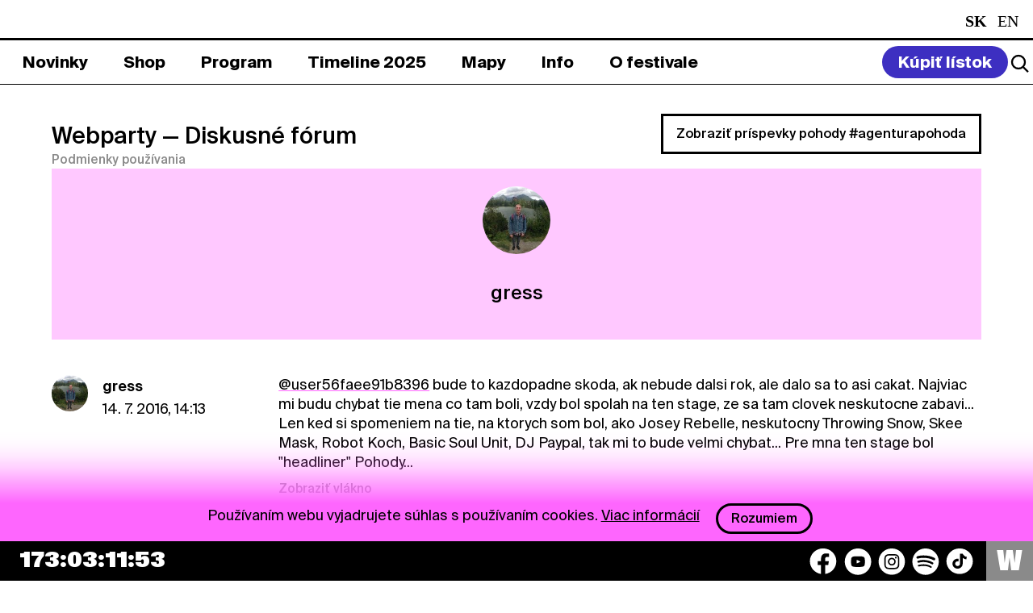

--- FILE ---
content_type: text/html; charset=UTF-8
request_url: https://www.pohodafestival.sk/webparty/profile/gress/15
body_size: 8637
content:
<!DOCTYPE html>
<html lang="sk">
<head>
    <meta charset="utf-8" />
    <meta http-equiv="x-ua-compatible" content="ie=edge">
    <meta name="viewport" content="width=device-width, initial-scale=1.0">
    <title>Pohoda Festival</title>
    <meta name="keywords" content="pohoda festival event yourope etep international freedom sloboda music art theatre literature pohodafestival trencin kascak">
    <link rel="preload" as="font" href="/assets_2020/css/druk/Druk-WideMedium.woff2" type="font/woff2" crossorigin>
    <link rel="preload" as="font" href="/assets_2020/css/druk/Druk-WideMedium.woff" type="font/woff" crossorigin>
    <link rel="preload" as="font" href="/assets/fonts/SignalCompressed-Regular_2.woff2?v=1" type="font/woff2" crossorigin>
    <link rel="preload" as="font" href="/assets/fonts/SignalCompressed-Regular_2.woff?v=1" type="font/woff" crossorigin>
    <link rel="stylesheet" href="/assets/css/tailwind.css?v=55">
    <link rel="stylesheet" href="/assets_2020/css/app.css?v=55">
    <link rel="stylesheet" href="/assets_2020/css/jquery.fancybox.css">
    <link rel="stylesheet" href="/assets_2020/css/suisse/stylesheet.css">
    <link rel="stylesheet" href="/assets_2020/css/druk/stylesheet.css">
    <link rel="stylesheet" href="/assets_2025/css/main.css?v=556">
        <meta name="description" content="Príďte si užiť celý svet plný pohody na 30. ročník festivalu Pohoda v Trenčíne.">
<!--facebook-->
<meta name="facebook-domain-verification" content="74nvqtxinraht1rumigf81yu3pdqqx" />
<meta property="og:title" content="POHODA FESTIVAL, 8. &amp; 9. – 11. 7. 2026, Letisko Trenčín">
<meta property="og:site_name" content="POHODA FESTIVAL">
<meta property="og:url" content="https://www.pohodafestival.sk/webparty/profile/gress/15">
<meta property="og:description" content="Príďte si užiť celý svet plný pohody na 30. ročník festivalu Pohoda v Trenčíne.">
<meta property="og:type" content="website">
<meta property="og:image" content="https://www.pohodafestival.sk/og_image.2023.jpg">
<!--twitter-->
<meta name="twitter:card" content="summary_large_image">
<meta name="twitter:url" content="https://www.pohodafestival.sk/webparty/profile/gress/15">
<meta name="twitter:title" content="POHODA FESTIVAL, 8. &amp; 9. – 11. 7. 2026, Letisko Trenčín">
<meta name="twitter:description" content="Príďte si užiť celý svet plný pohody na 30. ročník festivalu Pohoda v Trenčíne.">
<meta name="twitter:image" content="https://www.pohodafestival.sk/og_image.2023.jpg">
<!--google +-->
<meta itemprop="name" content="POHODA FESTIVAL, 8. &amp; 9. – 11. 7. 2026, Letisko Trenčín">
<meta itemprop="description" content="Príďte si užiť celý svet plný pohody na 30. ročník festivalu Pohoda v Trenčíne.">
<meta itemprop="image" content="https://www.pohodafestival.sk/og_image.2023.jpg">
    <link rel="apple-touch-icon" sizes="180x180" href="/apple-touch-icon.png">
<link rel="icon" type="image/png" sizes="32x32" href="/favicon-32x32.png">
<link rel="icon" type="image/png" sizes="16x16" href="/favicon-16x16.png">
<link rel="manifest" crossorigin="use-credentials" href="/manifest.json">
<link rel="mask-icon" href="/safari-pinned-tab.svg" color="#fe66fe">
<link rel="shortcut icon" href="/favicon.ico">
<meta name="apple-mobile-web-app-title" content="Pohoda Festival">
<meta name="application-name" content="Pohoda Festival">
<meta name="msapplication-TileColor" content="#feb2fe">
<meta name="apple-mobile-web-app-status-bar" content="#feb2fe" />
<meta name="theme-color" content="#feb2fe">    <!-- Google tag (gtag.js) -->
<script async src="https://www.googletagmanager.com/gtag/js?id=G-3MKX9FCLWW"></script>
<script>
    window.dataLayer = window.dataLayer || [];
    function gtag(){dataLayer.push(arguments);}
    gtag('js', new Date());

    gtag('config', 'G-3MKX9FCLWW');
</script>
<!-- Google Tag Manager -->
<script>(function(w,d,s,l,i){w[l]=w[l]||[];w[l].push({'gtm.start':
            new Date().getTime(),event:'gtm.js'});var f=d.getElementsByTagName(s)[0],
        j=d.createElement(s),dl=l!='dataLayer'?'&l='+l:'';j.async=true;j.src=
        'https://www.googletagmanager.com/gtm.js?id='+i+dl;f.parentNode.insertBefore(j,f);
    })(window,document,'script','dataLayer','GTM-MMDG593');</script>
<!-- End Google Tag Manager -->
        <style>
        .toggle-slinger{
            margin-right:15px;
        }
        .toggle-slinger span{
            display:block;
        }
        .toggle-slinger img{
            display:none;
            max-width: 21px;
        }
        @media (max-width: 767px) {
            .toggle-slinger{
                margin-right: 3px;
            }
            .toggle-slinger span{
                display:none;
            }
            .toggle-slinger img{
                display:block;
            }
            .social-container .social {
                gap: 6px !important;
            }
        }
    </style>
</head>

<body>
    <!-- Google Tag Manager (noscript) -->
<noscript><iframe src="https://www.googletagmanager.com/ns.html?id=GTM-MMDG593"
                  height="0" width="0" style="display:none;visibility:hidden"></iframe></noscript>
<!-- End Google Tag Manager (noscript) -->
<!-- Adform Tracking Code BEGIN -->
<script type="text/javascript">
    window._adftrack = Array.isArray(window._adftrack) ? window._adftrack : (window._adftrack ? [window._adftrack] : []);
    window._adftrack.push({pm: 1360191});
    (function () { var s = document.createElement('script'); s.type = 'text/javascript'; s.async = true; s.src = 'https://track.adform.net/serving/scripts/trackpoint/async/'; var x = document.getElementsByTagName('script')[0]; x.parentNode.insertBefore(s, x); })();
</script>
<noscript><p style="margin:0;padding:0;border:0;"><img src="https://track.adform.net/Serving/TrackPoint/?pm=1360191" width="1" height="1" alt="" /></p></noscript>
<!-- Adform Tracking Code END -->

    <audio id="player">
        <div class="warning callout" data-closable><button class="close-button" aria-label="Dismiss alert" type="button" data-close><span class="icon-close" aria-hidden="true"></span></button><p>Váš prehliadač nepodporuje prehrávanie audio súborov.</p></div>
    </audio>

        
    <div class="off-canvas-wrapper overflow-visible">
        <div class="off-canvas position-bottom hide-for-large" id="off-canvas" data-off-canvas data-transition="overlap" data-content-overlay="false" data-content-scroll="true" data-auto-focus="false">
            <div class="menu-controls">
    <button class="search-toggle" data-open="search"><i class="icon search"></i></button>
    <ul class="languages">
        <li class="active">
                    <span class="text-white capitalize">sk</span>
            </li>
        <li>
                    <a class="text-white capitalize" href="/webparty/profile/gress/15?_locale=en">en</a>
            </li>
    </ul>    <button class="nav-toggle" title="Zavrieť menu" data-toggle="off-canvas">
        <span aria-hidden="true">&#x2715;</span>
    </button>
</div>


<ul class="main-menu" data-accordion data-slide-speed="0" data-allow-all-closed="true">
            <li >
            <a href="/sk/novinky"><span>Novinky</span></a>

                    </li>
            <li data-accordion-item>
            <a href="/sk/shop"><span>Shop</span></a>

                            <div class="bar submenu" data-tab-content>
                    <ul >
                                                                                                            <li >
                                <a  href="/sk/shop/listky-2026"><span>Lístky</span></a>
                            </li>
                                                                                                            <li >
                                <a  href="/sk/shop/ubytovanie"><span>Ubytovanie</span></a>
                            </li>
                                                                                                            <li >
                                <a  href="/sk/shop/doprava"><span>Doprava</span></a>
                            </li>
                                                                                                            <li >
                                <a  href="/sk/shop/merch"><span>Merch</span></a>
                            </li>
                                                                                                            <li >
                                <a  href="/sk/vseobecne-obchodne-podmienky"><span>VOP</span></a>
                            </li>
                                                                                                            <li >
                                <a  href="/sk/privacy-policy"><span>Privacy Policy</span></a>
                            </li>
                                            </ul>
                </div>
                    </li>
            <li data-accordion-item>
            <a href="/sk/artists"><span>Program</span></a>

                            <div class="bar submenu" data-tab-content>
                    <ul >
                                                                                                            <li >
                                <a  href="/sk/artists/hudba"><span>2026</span></a>
                            </li>
                                                                                                            <li >
                                <a  href="/sk/artists/2025/hudba"><span>2025</span></a>
                            </li>
                                            </ul>
                </div>
                    </li>
            <li >
            <a href="/sk/timeline"><span>Timeline 2025</span></a>

                    </li>
            <li data-accordion-item>
            <a href="/sk/map"><span>Mapy</span></a>

                            <div class="bar submenu" data-tab-content>
                    <ul >
                                                                                                            <li >
                                <a  href="/sk/map"><span>Festivalová</span></a>
                            </li>
                                                                                                            <li >
                                <a  href="/sk/evacuation"><span>Evakuačná</span></a>
                            </li>
                                            </ul>
                </div>
                    </li>
            <li data-accordion-item>
            <a href="/sk/info"><span>Info</span></a>

                            <div class="bar submenu" data-tab-content>
                    <ul >
                                                                                                            <li >
                                <a  href="/sk/info"><span>Info</span></a>
                            </li>
                                                                                                            <li >
                                <a  href="/sk/kontakt"><span>Kontakt</span></a>
                            </li>
                                                                                                            <li >
                                <a  href="/sk/partneri-info"><span>Spolupráca</span></a>
                            </li>
                                            </ul>
                </div>
                    </li>
            <li data-accordion-item>
            <a href="/sk/o-festivale"><span>O festivale</span></a>

                            <div class="bar submenu" data-tab-content>
                    <ul >
                                                                                                            <li >
                                <a  href="/sk/o-festivale"><span>O festivale</span></a>
                            </li>
                                                                                                            <li >
                                <a  href="/sk/ekologia"><span>Ekológia</span></a>
                            </li>
                                                                                                            <li >
                                <a  href="/sk/fotopohoda"><span>Fotopohoda</span></a>
                            </li>
                                                                                                            <li >
                                <a  href="/sk/projekty"><span>Projekty</span></a>
                            </li>
                                                                                                            <li >
                                <a  href="/sk/partners"><span>Partneri</span></a>
                            </li>
                                            </ul>
                </div>
                    </li>
    </ul>

<style>
    .main-menu .submenu ul ul.third-submenu {
        display: none;
        position: absolute;
        width: 100%;
        background: #fff;
        padding: 0;
        margin: 0;
        left: 0;
        top: 47px;
    }

    .main-menu .submenu ul li.dropdown-current > ul.third-submenu {
        display: flex;
    }

    .main-menu .submenu ul ul.third-submenu a {
        color: #000;
    }
    .main-menu .submenu ul ul.third-submenu a span{
        color: #000;
        border: 2px solid white;
    }
    .main-menu .submenu ul ul.third-submenu a.current span{
        border: 2px solid black;

    }

    @media (max-width: 767px) {
        .main-menu .submenu ul ul.third-submenu a.current span{
            color:#fff !important;
        }
        .main-menu .submenu ul ul.third-submenu {
            position: relative;
            top: auto;
            left: auto;
            display: block;
            padding-top:10px;
            padding-bottom:10px;
        }

        .main-menu .submenu ul li.dropdown-current > ul.third-submenu {
            display: block;
        }
    }

</style>
<div class="grid-x grid-margin-y secondary-menu">
    <nav class="cell small-12 medium-4">
        <ul class="footer_submenu text-white">
            <li><a class="text-white" href="/sk/novinky">Novinky</a></li>
            <li><a class="text-white" href="/sk/privacy-policy">Privacy Policy</a></li>
                            <li><a class="text-white" href="https://press.pohodafestival.sk/">Press</a></li>
                                    <li style="display: none;"><a class="text-white" href="https://predajcovia.pohodafestival.sk/">Market zóna</a></li>
            <li><a class="text-white" href="https://www.pohodafestival.sk/sk/novinky/podporte-oz-do-pohody-2-z-dane-pre-viac-pohody">2% pre OZ Do pohody</a></li>
        </ul>
    </nav>
    <nav class="cell small-12 medium-4">
        <ul class="footer_submenu text-white">
             <li style="display:none;"><a class="text-white" href="https://gastro.pohodafestival.sk/">Gastro zóna</a></li>
            <li><a class="text-white" href="/ngo">NGO</a></li>
            <li><a class="text-white" href="/ambassadors">Ambassadors</a></li>
            <li><a class="text-white" href="/sk/contest">Visual Art Contest</a></li>
        </ul>
    </nav>
    <nav class="cell small-12 medium-4">
        <ul class="footer_submenu text-white">
           <li><h6 class="text-white">Pracuj pre Pohodu</h6></li>
                        <li><a class="text-white" href="https://workers.pohodafestival.sk/">Brigádnici</a></li>
            <li><a class="text-white" href="https://volunteers.pohodafestival.sk/">Dobrovoľníci</a></li>
            <li><a class="text-white" href="https://separacia.pohodafestival.sk/">Separátori</a></li>
        </ul>
    </nav>
</div>

<div class="social-container">
    <div class="social">
    <button class="text-white toggle-slinger" style="font-weight: 700; display:none;">
        <img src="/assets/img/2025/car-round.svg" alt="car icon" />
        <span>Spolu na Pohodu</span>
    </button>
    <a href="https://www.facebook.com/pohoda.festival" target="_blank" aria-label="Facebook">
        <img src="/assets/img/2025/socials/facebook.svg" alt="Facebook icon" />
    </a>
    <a href="https://www.youtube.com/user/FestivalPohoda" target="_blank" aria-label="YouTube">
        <img src="/assets/img/2025/socials/youtube.svg" alt="YouTube icon" />
    </a>
    <a href="https://www.instagram.com/pohodafestival/" target="_blank" aria-label="Instagram">
        <img src="/assets/img/2025/socials/instagram.svg" alt="Instagram icon" />
    </a>
    <a href="https://play.spotify.com/user/pohodafestival?play=true&utm_source=open.spotify.com&utm_medium=open" target="_blank" aria-label="Spotify">
        <img src="/assets/img/2025/socials/spotify.svg" alt="Spotify icon" />
    </a>
    <a href="https://www.tiktok.com/@pohoda_festival" target="_blank" aria-label="TikTok">
        <img src="/assets/img/2025/socials/tiktok.svg" alt="TikTok icon" />
    </a>
    <!--              <a href="https://invite.viber.com/?g2=AQAVufatHkCFSEePgVJN3FtSejdBtZ60RIOX5E37wEeRd0QmPnYz69ByTZVhq%2Bq3" target="_blank"><i class="icon-viber"></i></a>-->
    <!--              <a href="https://www.deezer.com/us/playlist/5241832382?utm_source=deezer&utm_content=playlist-5241832382&utm_term=2181884464_1545411950&utm_medium=web" target="_blank"><i class="icon-deezer"></i></a>-->
</div></div>        </div>
        <div class="off-canvas-content tailwind-3" data-off-canvas-content>
            <header class="header_main_section">
    <div class="bar header_section">
        <div class="grid-x logo-bar bg-black text-white">
            <div class="cell large-auto heading">
                <a class="logo" href="/sk/">
                    <img class="md:!left-[1.5rem] md:!top-[0.1rem] md:!w-[1.3rem]" src="/assets/img/2025/logo_2025.svg" alt="Logo">
                    <span class="slideshow"><!--
                        --><span class="text-white heading_title">Pohoda Festival</span><!--
                        --><span class="text-white hide-for-large heading_date">8. & 9. – 11. 7. 2026</span><!--
                        --><span class="text-white hide-for-large heading_title">Pohoda Festival</span><!--
--></span><!--
                --></a><!--
                --><span class="subheading show-for-large heading_date">8. & 9. – 11. 7. 2026</span>
            </div>
            <div class="cell large-shrink show-for-large text-white">
                <ul class="languages">
        <li class="active">
                    <span class="text-white capitalize">sk</span>
            </li>
        <li>
                    <a class="text-white capitalize" href="/webparty/profile/gress/15?_locale=en">en</a>
            </li>
    </ul>            </div>
        </div>
    </div>
    <div class="bar_bottom header_menu">
        <nav class="grid-x menu-bar" id="menu-bar">
            <div class="cell large-auto show-for-large menu-container">
                <ul class="main-menu" data-accordion data-slide-speed="0" data-allow-all-closed="true">
            <li >
            <a href="/sk/novinky"><span>Novinky</span></a>

                    </li>
            <li data-accordion-item>
            <a href="/sk/shop"><span>Shop</span></a>

                            <div class="bar submenu" data-tab-content>
                    <ul >
                                                                                                            <li >
                                <a  href="/sk/shop/listky-2026"><span>Lístky</span></a>
                            </li>
                                                                                                            <li >
                                <a  href="/sk/shop/ubytovanie"><span>Ubytovanie</span></a>
                            </li>
                                                                                                            <li >
                                <a  href="/sk/shop/doprava"><span>Doprava</span></a>
                            </li>
                                                                                                            <li >
                                <a  href="/sk/shop/merch"><span>Merch</span></a>
                            </li>
                                                                                                            <li >
                                <a  href="/sk/vseobecne-obchodne-podmienky"><span>VOP</span></a>
                            </li>
                                                                                                            <li >
                                <a  href="/sk/privacy-policy"><span>Privacy Policy</span></a>
                            </li>
                                            </ul>
                </div>
                    </li>
            <li data-accordion-item>
            <a href="/sk/artists"><span>Program</span></a>

                            <div class="bar submenu" data-tab-content>
                    <ul >
                                                                                                            <li >
                                <a  href="/sk/artists/hudba"><span>2026</span></a>
                            </li>
                                                                                                            <li >
                                <a  href="/sk/artists/2025/hudba"><span>2025</span></a>
                            </li>
                                            </ul>
                </div>
                    </li>
            <li >
            <a href="/sk/timeline"><span>Timeline 2025</span></a>

                    </li>
            <li data-accordion-item>
            <a href="/sk/map"><span>Mapy</span></a>

                            <div class="bar submenu" data-tab-content>
                    <ul >
                                                                                                            <li >
                                <a  href="/sk/map"><span>Festivalová</span></a>
                            </li>
                                                                                                            <li >
                                <a  href="/sk/evacuation"><span>Evakuačná</span></a>
                            </li>
                                            </ul>
                </div>
                    </li>
            <li data-accordion-item>
            <a href="/sk/info"><span>Info</span></a>

                            <div class="bar submenu" data-tab-content>
                    <ul >
                                                                                                            <li >
                                <a  href="/sk/info"><span>Info</span></a>
                            </li>
                                                                                                            <li >
                                <a  href="/sk/kontakt"><span>Kontakt</span></a>
                            </li>
                                                                                                            <li >
                                <a  href="/sk/partneri-info"><span>Spolupráca</span></a>
                            </li>
                                            </ul>
                </div>
                    </li>
            <li data-accordion-item>
            <a href="/sk/o-festivale"><span>O festivale</span></a>

                            <div class="bar submenu" data-tab-content>
                    <ul >
                                                                                                            <li >
                                <a  href="/sk/o-festivale"><span>O festivale</span></a>
                            </li>
                                                                                                            <li >
                                <a  href="/sk/ekologia"><span>Ekológia</span></a>
                            </li>
                                                                                                            <li >
                                <a  href="/sk/fotopohoda"><span>Fotopohoda</span></a>
                            </li>
                                                                                                            <li >
                                <a  href="/sk/projekty"><span>Projekty</span></a>
                            </li>
                                                                                                            <li >
                                <a  href="/sk/partners"><span>Partneri</span></a>
                            </li>
                                            </ul>
                </div>
                    </li>
    </ul>

<style>
    .main-menu .submenu ul ul.third-submenu {
        display: none;
        position: absolute;
        width: 100%;
        background: #fff;
        padding: 0;
        margin: 0;
        left: 0;
        top: 47px;
    }

    .main-menu .submenu ul li.dropdown-current > ul.third-submenu {
        display: flex;
    }

    .main-menu .submenu ul ul.third-submenu a {
        color: #000;
    }
    .main-menu .submenu ul ul.third-submenu a span{
        color: #000;
        border: 2px solid white;
    }
    .main-menu .submenu ul ul.third-submenu a.current span{
        border: 2px solid black;

    }

    @media (max-width: 767px) {
        .main-menu .submenu ul ul.third-submenu a.current span{
            color:#fff !important;
        }
        .main-menu .submenu ul ul.third-submenu {
            position: relative;
            top: auto;
            left: auto;
            display: block;
            padding-top:10px;
            padding-bottom:10px;
        }

        .main-menu .submenu ul li.dropdown-current > ul.third-submenu {
            display: block;
        }
    }

</style>            </div>
            <div class="cell large-shrink menu-controls">

                    <a class="buy-ticket" href="/sk/shop"><span>Kúpiť lístok</span></a>
                <div class="header_action_section">
                    <button class="search-toggle" data-open="search">
                        <img src="/assets/img/2025/icons/search_logo.svg">
                    </button>
                    <button class="nav-toggle" title="Menu" data-toggle="off-canvas">&#x2630;</button>
                </div>

            </div>
        </nav>
    </div>


</header>
            <main id="main">

                                    <div class="messages wrapper">
                                                                                                                                                            </div>
                
                
                <div class="wrapper margin-top-2">
                    <div class="webparty-header">
    <div class="grid-x align-bottom">
        <div class="cell large-auto">
            <h1><a href="/webparty">Webparty</a> <span>&mdash; Diskusné fórum</span></h1>
            <a href="/sk/pravidla-a-sukromie" class="small" target="_blank">Podmienky používania</a>
                    </div>
        <div class="cell large-shrink">
            <a href="https://www.pohodafestival.sk/webparty/pohoda" class="hollow button">Zobraziť príspevky pohody #agenturapohoda</a>
        </div>
    </div>
</div><!-- .webparty-header -->

    <div class="webparty-panel profile">
                <img class="webparty-avatar" src="/uploads/webparty/cwernaatgmail-com.jpg">
                        <h2>gress</h2>
                                            </div><!-- .webparty-panel -->

    <ul class="threads">
                    <li id="comment40271">
                <div class="thread">
    <div class="media-object">
        <div class="media-object-section">
            <a href="/webparty/profile/gress">
                            <img class="webparty-avatar" src="/uploads/webparty/cwernaatgmail-com.jpg" alt="">
                        </a>
        </div><!-- .media-object-section -->
        <div class="media-object-section">
            <p class="thread-header"><strong><a href="/webparty/profile/gress">gress</a></strong><br>14. 7. 2016, 14:13</p>
        </div><!-- .media-object-section -->
    </div><!-- .media-object -->
    <div class="thread-section">
        <p class="thread-content"><a href="/webparty/profile/user56faee91b8396">@user56faee91b8396</a> bude to kazdopadne skoda, ak nebude dalsi rok, ale dalo sa to asi cakat. Najviac mi budu chybat tie mena co tam boli, vzdy bol spolah na ten stage, ze sa tam clovek neskutocne zabavi... Len ked si spomeniem na tie, na ktorych som bol, ako Josey Rebelle, neskutocny Throwing Snow, Skee Mask, Robot Koch, Basic Soul Unit, DJ Paypal, tak mi to bude velmi chybat... Pre mna ten stage bol &quot;headliner&quot; Pohody...</p>
                                <a class="thread-reply small" href="/webparty/477#_comment40271">Zobraziť vlákno</a>
                        </div><!-- .thread-section -->
</div><!-- .thread -->
            </li>
                    <li id="comment39527">
                <div class="thread">
    <div class="media-object">
        <div class="media-object-section">
            <a href="/webparty/profile/gress">
                            <img class="webparty-avatar" src="/uploads/webparty/cwernaatgmail-com.jpg" alt="">
                        </a>
        </div><!-- .media-object-section -->
        <div class="media-object-section">
            <p class="thread-header"><strong><a href="/webparty/profile/gress">gress</a></strong><br>27. 6. 2016, 17:36</p>
        </div><!-- .media-object-section -->
    </div><!-- .media-object -->
    <div class="thread-section">
        <p class="thread-content"><a href="/webparty/profile/cookie">@cookie</a> haha no, rozhodne to nemozeme tento rok podcenit, bo to vino v tej zime nezahreje ako min rok :D</p>
                                <a class="thread-reply small" href="/webparty/507#_comment39527">Zobraziť vlákno</a>
                        </div><!-- .thread-section -->
</div><!-- .thread -->
            </li>
                    <li id="comment39518">
                <div class="thread">
    <div class="media-object">
        <div class="media-object-section">
            <a href="/webparty/profile/gress">
                            <img class="webparty-avatar" src="/uploads/webparty/cwernaatgmail-com.jpg" alt="">
                        </a>
        </div><!-- .media-object-section -->
        <div class="media-object-section">
            <p class="thread-header"><strong><a href="/webparty/profile/gress">gress</a></strong><br>27. 6. 2016, 16:51</p>
        </div><!-- .media-object-section -->
    </div><!-- .media-object -->
    <div class="thread-section">
        <p class="thread-content"><a href="/webparty/profile/lurie">@lurie</a> Posledne, ked bola burka na Pohode, tak na stage-och vyhlasovali, aby sa ludia isli schovat stanov/aut... z napojovych centier a stanov vyhanali, i ked teraz mi napada otazka, kam sa skryli ti, ktori nemali moznost stan alebo auto....</p>
                                <a class="thread-reply small" href="/webparty/507#_comment39518">Zobraziť vlákno</a>
                        </div><!-- .thread-section -->
</div><!-- .thread -->
            </li>
                    <li id="comment39517">
                <div class="thread">
    <div class="media-object">
        <div class="media-object-section">
            <a href="/webparty/profile/gress">
                            <img class="webparty-avatar" src="/uploads/webparty/cwernaatgmail-com.jpg" alt="">
                        </a>
        </div><!-- .media-object-section -->
        <div class="media-object-section">
            <p class="thread-header"><strong><a href="/webparty/profile/gress">gress</a></strong><br>27. 6. 2016, 16:47</p>
        </div><!-- .media-object-section -->
    </div><!-- .media-object -->
    <div class="thread-section">
        <p class="thread-content"><a href="/webparty/profile/cookie">@cookie</a> snad sa tie nocne teploty upravia, lebo nebola to sranda tie studene noci na poslednej Pohode :/</p>
                                <a class="thread-reply small" href="/webparty/507#_comment39517">Zobraziť vlákno</a>
                        </div><!-- .thread-section -->
</div><!-- .thread -->
            </li>
                    <li id="comment39484">
                <div class="thread">
    <div class="media-object">
        <div class="media-object-section">
            <a href="/webparty/profile/gress">
                            <img class="webparty-avatar" src="/uploads/webparty/cwernaatgmail-com.jpg" alt="">
                        </a>
        </div><!-- .media-object-section -->
        <div class="media-object-section">
            <p class="thread-header"><strong><a href="/webparty/profile/gress">gress</a></strong><br>26. 6. 2016, 15:51</p>
        </div><!-- .media-object-section -->
    </div><!-- .media-object -->
    <div class="thread-section">
        <p class="thread-content"><a href="/webparty/profile/mira">@mira</a> to boli ti Rudimental az taki zli? Ja som bol na nich asi pol hod, potom som isiel domov a neprislo mi to az take zle... Ale bolo mi divne od zaciatku, ze co tam robia, sa to tam moc nehodilo k Underworld, Eelke Kleijn ci Tokymu... <br />
Stage ano, ten treba pochvalit a aj zvuk, ten bol super</p>
                                <a class="thread-reply small" href="/webparty/508#_comment39484">Zobraziť vlákno</a>
                        </div><!-- .thread-section -->
</div><!-- .thread -->
            </li>
                    <li id="comment39480">
                <div class="thread">
    <div class="media-object">
        <div class="media-object-section">
            <a href="/webparty/profile/gress">
                            <img class="webparty-avatar" src="/uploads/webparty/cwernaatgmail-com.jpg" alt="">
                        </a>
        </div><!-- .media-object-section -->
        <div class="media-object-section">
            <p class="thread-header"><strong><a href="/webparty/profile/gress">gress</a></strong><br>26. 6. 2016, 14:43</p>
        </div><!-- .media-object-section -->
    </div><!-- .media-object -->
    <div class="thread-section">
        <p class="thread-content"><a href="/webparty/profile/monghi">@monghi</a> ja som bol tiez plus katseft, wratko a benji odtialto a bolo super. Fantasticky koncert, pre mna pravdepodobne koncert roka. A ako pises, skoda, ze vynechali Moaner, jedina vec, ktora mi chybala v ich aj tak dokonalom setliste.</p>
                                <a class="thread-reply small" href="/webparty/508#_comment39480">Zobraziť vlákno</a>
                        </div><!-- .thread-section -->
</div><!-- .thread -->
            </li>
                    <li id="comment39463">
                <div class="thread">
    <div class="media-object">
        <div class="media-object-section">
            <a href="/webparty/profile/gress">
                            <img class="webparty-avatar" src="/uploads/webparty/cwernaatgmail-com.jpg" alt="">
                        </a>
        </div><!-- .media-object-section -->
        <div class="media-object-section">
            <p class="thread-header"><strong><a href="/webparty/profile/gress">gress</a></strong><br>25. 6. 2016, 11:26</p>
        </div><!-- .media-object-section -->
    </div><!-- .media-object -->
    <div class="thread-section">
        <p class="thread-content"><a href="/webparty/profile/michal">@michal</a> ste mohli aspon nejaky mini stage dať na runway počas noci, ako to robi/robieval grape a myslim, ze by to stacilo :) novych zacinajucich djov je dost ;) treba im dat sancu  <a href="https://youtu.be/XI9GsxrzjpU" rel="nofollow" target="_blank">https://youtu.be/XI9GsxrzjpU</a></p>
                                <a class="thread-reply small" href="/webparty/509#_comment39463">Zobraziť vlákno</a>
                        </div><!-- .thread-section -->
</div><!-- .thread -->
            </li>
                    <li id="comment39424">
                <div class="thread">
    <div class="media-object">
        <div class="media-object-section">
            <a href="/webparty/profile/gress">
                            <img class="webparty-avatar" src="/uploads/webparty/cwernaatgmail-com.jpg" alt="">
                        </a>
        </div><!-- .media-object-section -->
        <div class="media-object-section">
            <p class="thread-header"><strong><a href="/webparty/profile/gress">gress</a></strong><br>23. 6. 2016, 19:48</p>
        </div><!-- .media-object-section -->
    </div><!-- .media-object -->
    <div class="thread-section">
        <p class="thread-content"><a href="/webparty/profile/elle">@elle</a> tiez som to tu chcel uz napisat :-)</p>
                                <a class="thread-reply small" href="/webparty/510#_comment39424">Zobraziť vlákno</a>
                        </div><!-- .thread-section -->
</div><!-- .thread -->
            </li>
                    <li id="comment39103">
                <div class="thread">
    <div class="media-object">
        <div class="media-object-section">
            <a href="/webparty/profile/gress">
                            <img class="webparty-avatar" src="/uploads/webparty/cwernaatgmail-com.jpg" alt="">
                        </a>
        </div><!-- .media-object-section -->
        <div class="media-object-section">
            <p class="thread-header"><strong><a href="/webparty/profile/gress">gress</a></strong><br>14. 6. 2016, 11:18</p>
        </div><!-- .media-object-section -->
    </div><!-- .media-object -->
    <div class="thread-section">
        <p class="thread-content"><a href="/webparty/profile/Michal_Sojka">@Michal_Sojka</a> ja hlavne, ked vidim kto z mojich &quot;priatelov&quot; to zdiela, tak sa nicoho nebojim, v zivote na Pohode neboli a len pisu a pisu... Ja by som o tom minarete ani nevedel, keby o tom nezacnu tieto &quot;mienktotvorne&quot; media pisat...</p>
                                <a class="thread-reply small" href="/webparty/517#_comment39103">Zobraziť vlákno</a>
                        </div><!-- .thread-section -->
</div><!-- .thread -->
            </li>
                    <li id="comment39099">
                <div class="thread">
    <div class="media-object">
        <div class="media-object-section">
            <a href="/webparty/profile/gress">
                            <img class="webparty-avatar" src="/uploads/webparty/cwernaatgmail-com.jpg" alt="">
                        </a>
        </div><!-- .media-object-section -->
        <div class="media-object-section">
            <p class="thread-header"><strong><a href="/webparty/profile/gress">gress</a></strong><br>14. 6. 2016, 11:00</p>
        </div><!-- .media-object-section -->
    </div><!-- .media-object -->
    <div class="thread-section">
        <p class="thread-content"><a href="/webparty/profile/Michal_Sojka">@Michal_Sojka</a> podla mna sa nic nezmeni a vsetko bude super ako vzdy</p>
                                <a class="thread-reply small" href="/webparty/517#_comment39099">Zobraziť vlákno</a>
                        </div><!-- .thread-section -->
</div><!-- .thread -->
            </li>
            </ul>

        <div class="row">
        <div class="columns">
            <ul class="webparty pagination text-center" role="navigation" aria-label="Pagination">
                                    <li class="pagination-previous"><a href="/webparty/profile/gress/14" aria-label="Predchádzaúca strana"></a></li>
                                                                            <li><a href="/webparty/profile/gress" aria-label="Strana 1">1</a></li>
                                                                                <li><a href="/webparty/profile/gress/2" aria-label="Strana 2">2</a></li>
                                                                                <li><a href="/webparty/profile/gress/3" aria-label="Strana 3">3</a></li>
                                                                                <li><a href="/webparty/profile/gress/4" aria-label="Strana 4">4</a></li>
                                                                                <li><a href="/webparty/profile/gress/5" aria-label="Strana 5">5</a></li>
                                                                                <li class="ellipsis"></li>
                                                                                <li><a href="/webparty/profile/gress/11" aria-label="Strana 11">11</a></li>
                                                                                <li><a href="/webparty/profile/gress/12" aria-label="Strana 12">12</a></li>
                                                                                <li><a href="/webparty/profile/gress/13" aria-label="Strana 13">13</a></li>
                                                                                <li><a href="/webparty/profile/gress/14" aria-label="Strana 14">14</a></li>
                                                                                <li class="current"><span class="show-for-sr">Ste na strane</span> 15</li>
                                                                                <li><a href="/webparty/profile/gress/16" aria-label="Strana 16">16</a></li>
                                                                                <li><a href="/webparty/profile/gress/17" aria-label="Strana 17">17</a></li>
                                                                        <li class="pagination-next"><a href="/webparty/profile/gress/16" aria-label="Nasledujúca strana"></a></li>
                            </ul><!-- .pagination -->
        </div><!-- .columns -->
    </div><!-- .row -->
                    </div>
            </main>

                            <footer class="footer-content" >

        <div class="footer-info bg-[#3D2FC1]">
        <div class="px-4 footer-info-section">

            <div class="grid-x footer-info-menu">
                <div class="cell small-12 large-2 hide-on-mobile hide-on-tablet">
                    <img src="/assets/img/2025/footer_logo.svg">
                </div>

                <div class="cell small-12 large-4 footer-info-menu-newsletter">
                    <h6 class="text-white newsletter_heading">Newsletter</h6>
                    <form action="//app.mailerlite.com/webforms/submit/g1v4u7" method="post" target="_blank">
    <div class="newsletter_mail">
        <input id="newsletter-email" type="email" name="fields[email]" placeholder="E-mailová adresa" required>
        <input type="hidden" name="fields[web_version]" value="sk" >
    </div>
    <div class="grid-x newsletter_content_section">
        <div class="cell small-12 medium-auto">
            <div class="checkbox-group">
                <input class="text-white" id="newsletter-agree" name="form[newsletter]" type="checkbox" required>
                <label class="text-white" for="newsletter-agree">
                    Súhlasím so zapísaním mojej e-mailovej adresy do Pohoda Newslettra a využívaním na marketingové účely.                </label>
            </div>
        </div>
        <div class="cell small-12 medium-shrink newsletter_sign_in">
            <button type="submit" class="button button_white">Prihlásiť sa</button>
        </div>
    </div>
    <input type="hidden" name="ml-submit" value="1">
</form>                </div>
                <div class="cell small-12 large-5 large-offset-1 hide-for-small-only hide-for-medium-only text-white">
                    <div class="grid-x grid-margin-y secondary-menu">
    <nav class="cell small-12 medium-4">
        <ul class="footer_submenu text-white">
            <li><a class="text-white" href="/sk/novinky">Novinky</a></li>
            <li><a class="text-white" href="/sk/privacy-policy">Privacy Policy</a></li>
                            <li><a class="text-white" href="https://press.pohodafestival.sk/">Press</a></li>
                                    <li style="display: none;"><a class="text-white" href="https://predajcovia.pohodafestival.sk/">Market zóna</a></li>
            <li><a class="text-white" href="https://www.pohodafestival.sk/sk/novinky/podporte-oz-do-pohody-2-z-dane-pre-viac-pohody">2% pre OZ Do pohody</a></li>
        </ul>
    </nav>
    <nav class="cell small-12 medium-4">
        <ul class="footer_submenu text-white">
             <li style="display:none;"><a class="text-white" href="https://gastro.pohodafestival.sk/">Gastro zóna</a></li>
            <li><a class="text-white" href="/ngo">NGO</a></li>
            <li><a class="text-white" href="/ambassadors">Ambassadors</a></li>
            <li><a class="text-white" href="/sk/contest">Visual Art Contest</a></li>
        </ul>
    </nav>
    <nav class="cell small-12 medium-4">
        <ul class="footer_submenu text-white">
           <li><h6 class="text-white">Pracuj pre Pohodu</h6></li>
                        <li><a class="text-white" href="https://workers.pohodafestival.sk/">Brigádnici</a></li>
            <li><a class="text-white" href="https://volunteers.pohodafestival.sk/">Dobrovoľníci</a></li>
            <li><a class="text-white" href="https://separacia.pohodafestival.sk/">Separátori</a></li>
        </ul>
    </nav>
</div>
                </div>
            </div>
        </div>
        <div class="cell small-12 large-2 px-4 mobile_logo hide-on-desktop">
            <img src="/assets/img/2025/black_footer_logo.svg">
        </div>
        <div class="px-4 py-4 mobile_image hide-on-desktop">
            <img src="/assets/img/2025/pohoda_mobile_img.svg">
        </div>
        <div class="px-4 py-4 hide-on-mobile hide-on-tablet">
            <img src="/assets/img/2025/pohoda_img.svg">
        </div>
    </div>
    
    <div class="countdown" data-countdown="2026/07/08 12:00:00">&nbsp;</div>
    <div class="footer-bar">
        <div class="cookie-bar">
            <p>Používaním webu vyjadrujete súhlas s používaním cookies. <a href="/sk/cookiepolicy">Viac informácií</a> <button class="button hollow">Rozumiem</button></p>
        </div>
                <div class="social-container"><div class="social">
    <button class="text-white toggle-slinger" style="font-weight: 700; display:none;">
        <img src="/assets/img/2025/car-round.svg" alt="car icon" />
        <span>Spolu na Pohodu</span>
    </button>
    <a href="https://www.facebook.com/pohoda.festival" target="_blank" aria-label="Facebook">
        <img src="/assets/img/2025/socials/facebook.svg" alt="Facebook icon" />
    </a>
    <a href="https://www.youtube.com/user/FestivalPohoda" target="_blank" aria-label="YouTube">
        <img src="/assets/img/2025/socials/youtube.svg" alt="YouTube icon" />
    </a>
    <a href="https://www.instagram.com/pohodafestival/" target="_blank" aria-label="Instagram">
        <img src="/assets/img/2025/socials/instagram.svg" alt="Instagram icon" />
    </a>
    <a href="https://play.spotify.com/user/pohodafestival?play=true&utm_source=open.spotify.com&utm_medium=open" target="_blank" aria-label="Spotify">
        <img src="/assets/img/2025/socials/spotify.svg" alt="Spotify icon" />
    </a>
    <a href="https://www.tiktok.com/@pohoda_festival" target="_blank" aria-label="TikTok">
        <img src="/assets/img/2025/socials/tiktok.svg" alt="TikTok icon" />
    </a>
    <!--              <a href="https://invite.viber.com/?g2=AQAVufatHkCFSEePgVJN3FtSejdBtZ60RIOX5E37wEeRd0QmPnYz69ByTZVhq%2Bq3" target="_blank"><i class="icon-viber"></i></a>-->
    <!--              <a href="https://www.deezer.com/us/playlist/5241832382?utm_source=deezer&utm_content=playlist-5241832382&utm_term=2181884464_1545411950&utm_medium=web" target="_blank"><i class="icon-deezer"></i></a>-->
</div></div>
        <a class="webparty-link" href="/webparty">W</a>
    </div>
</footer>
                    </div>
    </div>

    <div class="reveal full" id="search" data-reveal>
        <div class="search">
            <button class="close-button" data-close aria-label="Close reveal" type="button">
                <span aria-hidden="true">&#x2715;</span>
            </button>
            <form action="/sk/search">
                <input name="q" type="search" placeholder="Vyhľadávanie" autofocus>
            </form>
        </div>
    </div>

        <script>
        var appLocale =  'sk';
        var searchUrl = 'https://www.pohodafestival.sk/sk/search?q=';
    </script>
    <script>
        document.addEventListener('DOMContentLoaded', function () {
            document.querySelectorAll('[data-accordion-item]').forEach(function (item) {
                item.addEventListener('click', function () {
                    // Toggle "is-active" class on the clicked item

                    // Check if there's any item still active
                    const hasAnyActive = document.querySelectorAll('[data-accordion-item].is-active').length > 0;

                    // Add or remove submenu-active class on body
                    document.body.classList.toggle('submenu-active', hasAnyActive);
                });
            });
        });
    </script>

    <script>
        document.addEventListener('DOMContentLoaded', function () {
            const updateButtons = document.querySelectorAll('.search-toggle');
            const searchModalEl = document.getElementById('search');

            if (!searchModalEl) {
                return;
            }

            const searchInput = searchModalEl.querySelector('.reveal input[name="q"]');
            if (!searchInput) {
                return;
            }

            if (updateButtons.length === 0) {
                return;
            }

            updateButtons.forEach(function(button) {
                button.addEventListener('click', function (event) {

                    setTimeout(function () {
                        searchInput.focus();
                    }, 100);
                });
            });
        });

    </script>

    <script src="/assets_2020/js/app.js?v=52"></script>

    <script id="sli-script" src="https://widget.slinger.to/match.js" data-widget="xmncuhzm"></script>

    <script>
        window.addEventListener('DOMContentLoaded', function() {
            const buttons = document.querySelectorAll('.toggle-slinger, a[href="#slinger"]');
            const widget = document.getElementById('sli-widget');

            if (!widget) {
                return;
            }

            widget.style.setProperty('display', 'none', 'important');

            buttons.forEach((btn) => {
                btn.addEventListener('click', function(event) {
                    const currentDisplay = getComputedStyle(widget).display;

                    if (btn.matches('a[href="#slinger"]')) {
                        event.preventDefault();
                    }

                    if (currentDisplay === 'none') {
                        widget.style.setProperty('display', 'block', 'important');
                    } else {
                        widget.style.setProperty('display', 'none', 'important');
                    }
                });
            });
        });
    </script>


        
<style>
    #search {
        background: #fff;
    }

    #search .search {
        background: #fff;
    }

</style>
</body>
</html>


--- FILE ---
content_type: text/css
request_url: https://www.pohodafestival.sk/assets_2020/css/druk/stylesheet.css
body_size: 1644
content:
@font-face {
    font-family: 'Druk Wide';
    src: url('Druk-WideMediumItalic.woff2') format('woff2'),
        url('Druk-WideMediumItalic.woff') format('woff');
    font-weight: 500;
    font-style: italic;
}

@font-face {
    font-family: 'Druk Wide Super';
    src: url('Druk-WideSuper.woff2') format('woff2'),
        url('Druk-WideSuper.woff') format('woff');
    font-weight: normal;
    font-style: normal;
}

@font-face {
    font-family: 'Druk Wide';
    src: url('Druk-WideHeavyItalic.woff2') format('woff2'),
        url('Druk-WideHeavyItalic.woff') format('woff');
    font-weight: 900;
    font-style: italic;
}

@font-face {
    font-family: 'Druk Wide';
    src: url('DrukWide-Heavy.woff2') format('woff2'),
        url('DrukWide-Heavy.woff') format('woff');
    font-weight: 900;
    font-style: normal;
}

@font-face {
    font-family: 'Druk Wide';
    src: url('Druk-WideMedium.woff2') format('woff2'),
        url('Druk-WideMedium.woff') format('woff');
    font-weight: 500;
    font-style: normal;
}

@font-face {
    font-family: 'Druk Wide Super';
    src: url('DrukWide-SuperItalic.woff2') format('woff2'),
        url('DrukWide-SuperItalic.woff') format('woff');
    font-weight: normal;
    font-style: italic;
}

@font-face {
    font-family: 'Druk Wide';
    src: url('DrukWide-BoldItalic.woff2') format('woff2'),
        url('DrukWide-BoldItalic.woff') format('woff');
    font-weight: bold;
    font-style: italic;
}

@font-face {
    font-family: 'Druk Wide';
    src: url('DrukWide-Bold.woff2') format('woff2'),
        url('DrukWide-Bold.woff') format('woff');
    font-weight: bold;
    font-style: normal;
}

